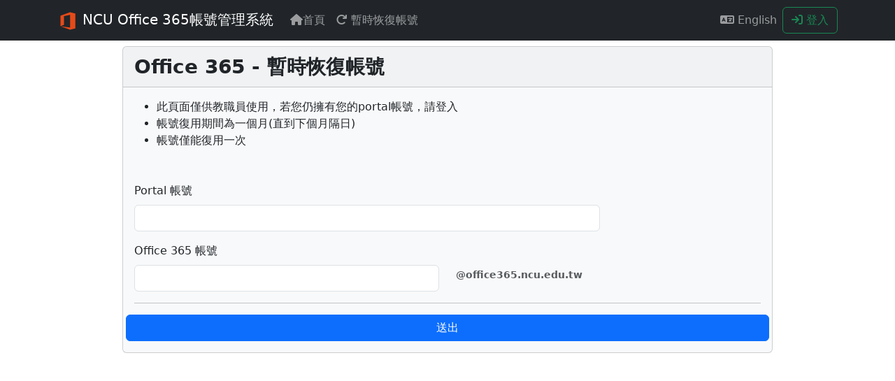

--- FILE ---
content_type: text/html;charset=UTF-8
request_url: https://ncu.edu.tw/office365/account/unsignedRecover
body_size: 5901
content:
<!DOCTYPE html>
<html lang="zh-TW">
<head>
    <meta charset="UTF-8">
    <title>Office 365 - 暫時恢復帳號</title>

    
        <!-- Bootstrap -->
        <link href="/office365/css/bootstrap/bootstrap-5.3.3.min.css" rel="stylesheet">
        <script src="/office365/js/bootstrap/bootstrap-5.3.3.bundle.min.js"></script>
        <!-- Fontawesome -->
        <link href="/office365/css/fontawesome-6.2.0/fontawesome.min.css" rel="stylesheet">
        <link href="/office365/css/fontawesome-6.2.0/brands.min.css" rel="stylesheet">
        <link href="/office365/css/fontawesome-6.2.0/solid.min.css" rel="stylesheet">
        <!-- jQuery -->
        <script type="text/javascript" src="/office365/js/jquery/jquery-3.7.1.min.js"></script>
        <!-- jQuery.dataTable -->
        <link href="/office365/css/dataTables/dataTables.min.css" rel="stylesheet">
        <script src="/office365/js/dataTables/dataTables.min.js"></script>


    
</head>
<body>
    
        <!-- Navigation -->
        <nav class="navbar navbar-expand-lg navbar-dark bg-dark sticky-top">
            <div class="container">
                <a class="navbar-brand" href="/office365/">
                    <img src="/office365/images/favicon.svg" alt="logo" width="30" height="30"> <span>NCU Office 365帳號管理系統</span>
                </a>
                <button class="navbar-toggler" type="button" data-bs-toggle="collapse" data-bs-target="#navbarSupportedContent" aria-controls="navbarSupportedContent" aria-expanded="false" aria-label="Toggle navigation">
                    <span class="navbar-toggler-icon"></span>
                </button>
                <div class="collapse navbar-collapse" id="navbarSupportedContent">

                    <!-- 功能頁面 -->
                    <ul class="navbar-nav me-auto mb-2 mb-lg-0">
                        <li class="nav-item">
                            <a class="nav-link" href="/office365/">
                                <i class="fa-solid fa-house"></i><span>首頁</span>
                            </a>
                        </li>
                        

                        
                            <!-- 沒登入才能看到的menu -->
                            <li class="nav-item">
                                <a class="nav-link" href="/office365/account/unsignedRecover">
                                    <i class="fa-solid fa-arrow-rotate-right"></i> <span>暫時恢復帳號</span>
                                </a>
                            </li>
                        
                    </ul>

                    <!-- 多國語系 -->
                    <ul class="navbar-nav ms-auto mb-2 mb-lg-0">
                        <li class="nav-item">
                            <a class="nav-link" href="?lang=en">
                                <i class="fa-solid fa-language"></i> English
                            </a>
                        </li>
                        <li class="nav-item">
                            
                        </li>
                    </ul>

                    <!-- 登入/登出 -->
                    <form action="/office365/oauth2/authorization/office365" class="navbar-right d-flex" method="post"><input type="hidden" name="_csrf" value="TTZ6YdBl1zF7AiPNfR_Cyu6AlZD_wN_BnvAF9QkEqRetfpCnfFJLA-FWsghWNUb0RTL28tnluPHL-Ojs_ZM1zTphyyWZTKHF"/>
                        <button class="btn btn-outline-success" type="submit">
                            <i class="fa-solid fa-arrow-right-to-bracket"></i> <span>登入</span>
                        </button>
                    </form>
                    
                </div>
            </div>
        </nav>
    
    <div class="container mt-2">
        <div class="card bg-light col-lg-10 offset-lg-1 mb-3">
            <div class="card-header">
                <h3 class="fw-bold my-1"><span>Office 365 - 暫時恢復帳號</span></h3>
            </div>
            <div class="card-body">
                <ul>
                    <li><span>此頁面僅供教職員使用，若您仍擁有您的portal帳號，請登入</span></li>
                    <li><span>帳號復用期間為一個月(直到下個月隔日)</span></li>
                    <li><span>帳號僅能復用一次</span></li>
                </ul>
            </div>
            <div class="card-body">
                <form id="editForm" action="/office365/account/unsignedRecovering" method="post"><input type="hidden" name="_csrf" value="TTZ6YdBl1zF7AiPNfR_Cyu6AlZD_wN_BnvAF9QkEqRetfpCnfFJLA-FWsghWNUb0RTL28tnluPHL-Ojs_ZM1zTphyyWZTKHF"/>
                    
                    <div class="mb-3 row">
                        <label class="form-label" for="portal_id"><span>Portal 帳號</span></label>
                        <div class="col-lg-9">
                            <input type="text" class="form-control" id="portal_id" name="portal_id" value="" />
                        </div>
                    </div>
                    <div class="mb-3 row">
                        <label class="form-label" for="account">Office 365 <span>帳號</span></label>
                        <div class="col-lg-6">
                            <input type="text" id="account" class="form-control" name="account" value="" />
                        </div>
                        <div class="col-lg-6 form-text">
                            <b>@office365.ncu.edu.tw</b>
                        </div>
                    </div>
                    <hr />
                    <div class="row">
                        <button type="submit" class="btn btn-primary"><span>送出</span></button>
                    </div>
                </form>
            </div>
        </div>
    </div>
</body>
</html>

--- FILE ---
content_type: image/svg+xml
request_url: https://ncu.edu.tw/office365/images/favicon.svg
body_size: 195
content:
<svg xmlns="http://www.w3.org/2000/svg"  viewBox="0 0 48 48" width="48px" height="48px"><path fill="#e64a19" d="M7 12L29 4 41 7 41 41 29 44 7 36 29 39 29 10 15 13 15 33 7 36z"/></svg>